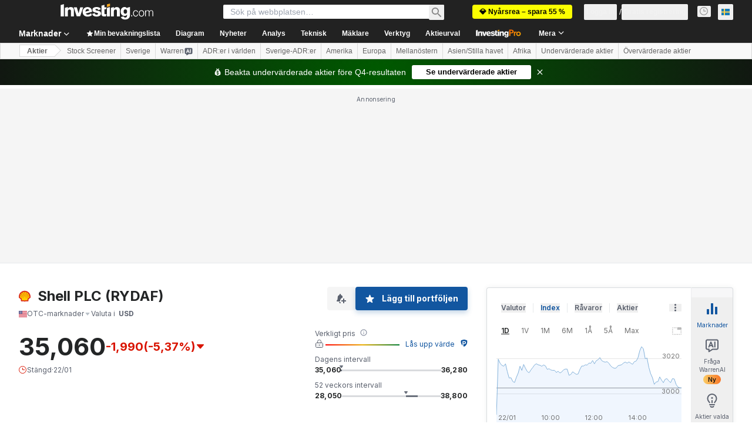

--- FILE ---
content_type: application/javascript
request_url: https://promos.investing.com/eu-a4flkt7l2b/z9gd/9a63d23b-49c1-4335-b698-e7f3ab10af6c/se.investing.com/jsonp/z?cb=1769145391776&callback=__dgotmibcj0gw2c
body_size: 713
content:
__dgotmibcj0gw2c({"ts":1769145391887.0,"success":true,"geo":{"country_name":"United States","city":"Columbus","time_zone":"America/New_York","longitude":-83.0061,"continent_code":"NA","zipcode":"43215","region_code":"OH","country_code":"US","ip":"3.144.105.130","metro_code":535,"region_name":"Ohio","continent_name":"North America","latitude":39.9625},"da":"bg*br*al|Apple%bt*bm*bs*cb*bu*dl$0^j~m|131.0.0.0%v~d~f~primarySoftwareType|Robot%s~r~dg*e~b~dq*z|Blink%cn*ds*ba*ch*cc*n|Chrome%t~bl*ac~aa~g~y|macOS%ce*ah~bq*bd~dd*cq$0^cl*df*bp*ad|Desktop%bh*c~dc*dn*bi*ae~ci*cx*p~bk*de*bc*i~h|10.15.7%cd*w~cu*ck*l~u~partialIdentification*af~bz*db*ab*q~a*cp$0^dh*k|Apple%cr*ag|-","rand":44043});

--- FILE ---
content_type: image/svg+xml
request_url: https://cdn.investing.com/entities-logos/22385966.svg
body_size: 294
content:
<svg xmlns="http://www.w3.org/2000/svg" version="1.2" viewBox="0 0 1628 1507"><path fill="#ffcd00" d="M814.11 1444.41c-12.98 0-25.3-3.96-35.64-11.44l-39.82-29.15H359.92l-34.98-278.52L72.71 941.71C65.56 900.57 61.93 858 61.93 814.77 61.93 399.96 399.3 62.7 814.11 62.7c414.7 0 752.07 337.37 752.07 752.07 0 42.35-3.63 85.03-10.78 127.05l-252.12 183.59-35.09 278.52H889.57l-40.04 29.48c-9.79 7.04-22.55 11-35.42 11Z"/><path fill="#da291c" fill-rule="evenodd" d="M718.41 1465.86H305.25l-38.39-306.24L16.5 977.35C5.28 924 0 869.44 0 814.66 0 365.2 364.65.66 814 .66s814 364.54 814 814c0 54.78-5.5 109.34-16.39 162.69l-250.36 182.27-38.61 306.24H909.81l-23.87 17.38c-21.01 15.18-46.31 23.1-71.94 23.1-25.63 0-50.71-7.81-71.83-23.1l-23.76-17.38Zm57.31-110.11c11.11 8.14 24.53 12.76 38.28 12.76s27.17-4.73 38.5-12.76l44.22-32.23h300.41l30.36-242.66 247.06-179.85c7.48-28.27 11-56.98 11-86.24 0-48.62-10.01-96.69-29.81-141.02l-437.91 442.53 425.7-525.36c-16.94-68.2-54.12-129.69-106.37-176.22l-381.7 658.46 338.14-720.72c-43.78-58.3-104.72-101.2-174.13-122.65l-233.53 817.63 170.5-851.4c-51.92-29.37-110.55-44.66-169.84-44.66-12.87 0-25.3.55-37.95 1.87L814 1038.62l-34.76-885.5c-12.43-1.32-24.97-1.87-37.62-1.87-59.73 0-117.81 15.29-169.95 44.66l170.5 851.4-233.31-817.63c-69.74 21.45-130.68 64.24-174.35 122.65l338.36 720.83-381.7-658.46c-52.58 46.53-89.65 108.02-106.37 176.22l425.7 525.25-437.91-442.53c-20.02 44.33-30.25 92.4-30.25 141.02 0 29.26 3.74 57.97 11 86.24l247.5 179.85 30.14 242.66h300.41l44.33 32.34Z"/></svg>